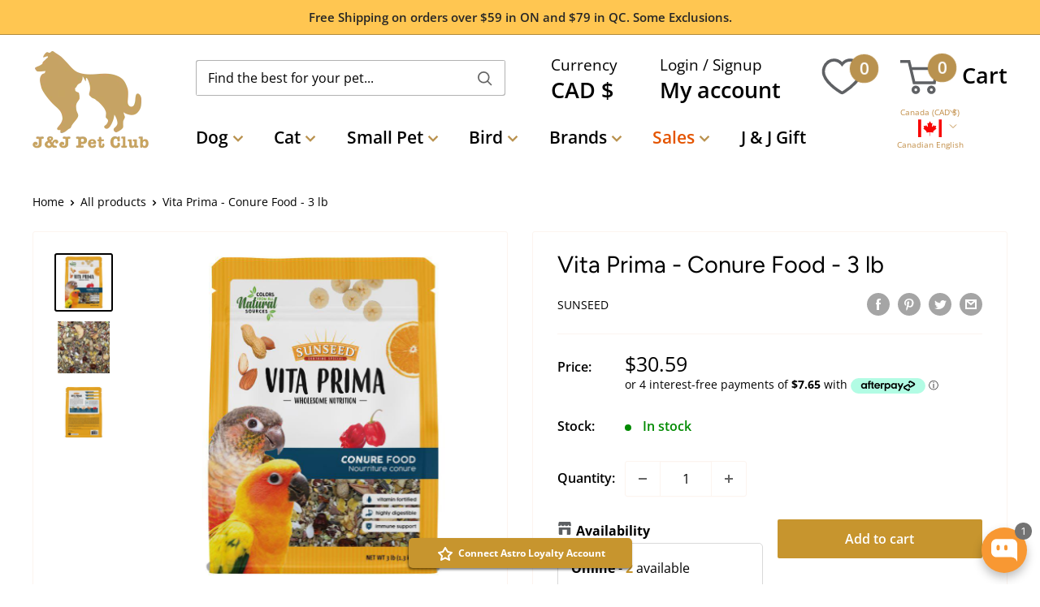

--- FILE ---
content_type: text/javascript
request_url: https://jjpetclub.com/cdn/shop/t/59/assets/shopify-afterpay-javascript.js?v=156142612983184278051675745344
body_size: 5573
content:
var Afterpay={supportedTheme:!1,mutationObserver:!1,arrayContainsElement:function(t,e){var a;if(Array.prototype.indexOf)return-1<t.indexOf(e);for(a=0;a<t.length;a++)if(t[a]==e)return!0;return!1},commonElements:{product:{price_selector:["#ProductPrice","#product-price","#ProductSection .product-single__prices",".product-details .product-price",".product--container .product-pricing",".productForm .product-price",".product-single__meta .product__price",".product__content .product__price","p.modal_price","ul.product-meta","ul.product-single__meta-list",".product-single__price",".product-single__prices",".product__price",".price",".prices",".product_price",".modal_price",".product-block--price"]},cart:{static_page:{subtotal_selector:["#CartSubtotal","form .subtotal_amount",".cart__footer .cart__subtotal",".cart-footer .cart-footer__subtotal","span.cart__subtotal",".h1.cart-subtotal--price",".cart__row--table:last",".cart-subtotal"]}},footer:{logo_container:["footer ul.payment-icons","footer div.payment-methods__inner","footer .payment-options","footer ul.payment-icons--list","footer .payment-types ul","footer .site-footer-payment-types","footer #payment","footer ul.payment-icon-list",".footer .payment_methods","footer ul.Footer__PaymentList","footer .payment-types",".page-footer ul.payment-methods","#pagefooter .payment-methods","footer ul.footer__icons-items","footer div.payment_methods","footer div.payment-methods"]}},init:function(p){Afterpay.supportedTheme=Afterpay.supportedThemes[afterpay_theme_name.toLowerCase()],Afterpay.mutationObserver=window.MutationObserver||window.WebKitMutationObserver;var t=new RegExp(`^(\/${afterpay_js_language})?\/cart`,"i"),e=new RegExp(`^(\/${afterpay_js_language})?\/(collections|products)`,"i");t.test(window.location.pathname)?0!=afterpay_cart_integration_enabled&&Afterpay.initStaticCartPage(p):e.test(window.location.pathname)&&afterpay_product&&afterpay_product_integration_enabled&&Afterpay.initProductPage(p),Afterpay.initFooterLogo(p),0!=afterpay_cart_dynamic_integration_enabled&&Afterpay.supportedTheme&&Afterpay.supportedTheme.hasOwnProperty("cart")&&Afterpay.supportedTheme.cart.hasOwnProperty("dynamic_content")&&p.each(Afterpay.supportedTheme.cart.dynamic_content,function(t,c){c.hasOwnProperty("target_selector")&&c.hasOwnProperty("addedNode_selector")&&c.hasOwnProperty("subtotal_selector")&&(Afterpay.mutationObserver&&new Afterpay.mutationObserver(function(t,e){for(var a,o=0;o<t.length;o++)if(p(t[o].target).is(c.target_selector))for(a=0;a<t[o].addedNodes.length;a++)if("object"==typeof t[o].addedNodes[a]&&p(t[o].addedNodes[a]).is(c.addedNode_selector)){var r=p(document.createElement("afterpay-placement"));let t={...afterpay_placement_attrs};t["data-amount"]=afterpay_cart_total_price/100,t["data-show-interest-free"]=!1,r.attr(t),"undefined"!=typeof afterpay_cart_dynamic_css&&r.css(afterpay_cart_dynamic_css),p(c.target_selector).find(c.addedNode_selector).find(c.subtotal_selector).after(r),c.paragraph_css&&r.css(c.paragraph_css),"function"==typeof c.after_render&&c.after_render(p,r)}}).observe(document,{childList:!0,attributes:!1,characterData:!1,subtree:!0,attributeOldValue:!1,characterDataOldValue:!1}),jQuery(document).ajaxComplete(function(t,e,a){"GET"==a.type&&"/cart.js"==a.url&&200==e.status&&(afterpay_cart_total_price=e.responseJSON.total_price)}))})},initFooterLogo:function(o){if("boolean"==typeof afterpay_footer_logo_enabled&&afterpay_footer_logo_enabled){var a,r=null,c=null,e=null;if("string"==typeof afterpay_footer_logo_container?r=o(afterpay_footer_logo_container):Afterpay.supportedTheme&&Afterpay.supportedTheme.hasOwnProperty("footer")?o.each(Afterpay.supportedTheme.footer,function(t,e){if(0<(r=o(e.logo_container)).length)return!1}):(o.each(Afterpay.supportedThemes,function(a,t){var e=new RegExp(a,"i");if(e.test(afterpay_theme_name)&&t.hasOwnProperty("footer")&&(o.each(t.footer,function(t,e){if(0<(r=o(e.logo_container)).length)return Afterpay.supportedTheme=Afterpay.supportedThemes[a],!1}),"object"==typeof Afterpay.supportedTheme&&null!==Afterpay.supportedTheme))return!1}),Afterpay.supportedTheme&&!0!==Afterpay.supportedTheme||o.each(Afterpay.commonElements.footer.logo_container,function(t,e){if(0<(r=o(e)).length)return!1})),0!=r.length&&0!=r.children().length)if(["icon","stacked","logo"].includes(afterpay_footer_logo_format)&&["colour","color","black","white"].includes(afterpay_footer_logo_theme)&&["border","transparent"].includes(afterpay_footer_logo_background)){if(a="https://static.afterpay.com/icon/afterpay-"+afterpay_footer_logo_format+"-"+afterpay_footer_logo_theme+"-"+(afterpay_footer_logo_background="logo"==afterpay_footer_logo_format?"transparent":afterpay_footer_logo_background)+".svg","string"==typeof afterpay_footer_logo_template)c=o(afterpay_footer_logo_template.replace("{logo_path}",a));else if(Afterpay.supportedTheme&&Afterpay.supportedTheme.hasOwnProperty("footer"))o.each(Afterpay.supportedTheme.footer,function(t,e){c=o(e.logo_template.replace("{logo_path}",a))});else if((c=r.children().first().clone()).is("svg")||c.is("img"))e=c.attr("class"),c=c.is("svg")?o('<object class="'+e+'" data="'+a+'" type="image/svg+xml"></object>'):o('<img class="'+e+'" src="'+a+'" alt="afterpay" />');else if(c.find("svg").length)e=c.find("svg").attr("class"),c.find("svg").replaceWith('<object class="'+e+'" data="'+a+'" type="image/svg+xml"></object>');else{if(!c.find("img").length)return;e=c.find("img").attr("class"),c.find("img").replaceWith('<img class="'+e+'" src="'+a+'" alt="afterpay" />')}c.is("object")||c.find("object").length?(e=(c.is("object")?c:c.find("object")).attr("class"),o.get(a+"?co=1",function(t){c.is("object")?((c=o(t.documentElement)).addClass(e),"object"==typeof afterpay_footer_logo_css&&c.css(afterpay_footer_logo_css)):(c.find("object").replaceWith(t.documentElement),c.find("svg").addClass(e),"object"==typeof afterpay_footer_logo_css&&c.find("svg").css(afterpay_footer_logo_css)),r.append(c)})):c.is("img")?("object"==typeof afterpay_footer_logo_css&&c.css(afterpay_footer_logo_css),r.append(c)):c.find("img").length&&("object"==typeof afterpay_footer_logo_css&&c.find("img").css(afterpay_footer_logo_css),r.append(c))}}},initProductPage:function(r){var t,o=null,c=null,a=null,p="after",l=null,i=r(document.createElement("afterpay-placement")),s="placement-"+Date.now();let e={...afterpay_placement_attrs};e.id=s,e["data-amount"]=afterpay_current_variant.price/100,"undefined"!=typeof afterpay_product_selector?(Afterpay.supportedTheme=!0,0<(o=r(afterpay_product_selector)).length&&(l=afterpay_product_selector,c=o.first())):(Afterpay.supportedTheme?r.each(Afterpay.supportedTheme.product,function(t,e){if(0<(o=r(e.selector)).length)return l=e.selector,c=o.first(),e.paragraph_css&&i.css(e.paragraph_css),!1}):(o=null,r.each(Afterpay.supportedThemes,function(a,t){var e=new RegExp(a,"i");if(e.test(afterpay_theme_name)&&(r.each(Afterpay.supportedThemes[a].product,function(t,e){if(0<(o=r(e.selector)).length)return Afterpay.supportedTheme=Afterpay.supportedThemes[a],l=e.selector,c=o.first(),e.paragraph_css&&i.css(e.paragraph_css),!1}),null!==c))return!1})),null===c&&r.each(Afterpay.commonElements.product.price_selector,function(t,e){if(0<(o=r(e)).length)return Afterpay.supportedTheme=!0,l=e,c=o.first(),!1}),null===c&&0<(o=r('form[action^="/cart/add"]')).length&&(l='form[action^="/cart/add"]',c=o.first(),p="before",e["data-intro-text"]="Make")),null!==c&&(afterpay_current_variant.available||i.hide(),Afterpay.versionCompare(afterpay_js_snippet_version,"1.0.6",">=")&&"after"==p&&("-"==(t=c.css("margin-bottom")).charAt(0)?i.css("margin-top",t.slice(1)):i.css("margin-top","-"+t),i.css("margin-bottom",t)),"undefined"!=typeof afterpay_product_css&&i.css(afterpay_product_css),i.attr(e),c[p](i)),0!=afterpay_variable_price_fallback?null!==(a=null===(a="undefined"!=typeof afterpay_variable_price_fallback_selector&&0<(o=r(afterpay_variable_price_fallback_selector)).length?o.first():a)&&null!==c?c:a)&&(Afterpay.mutationObserver&&"mutation"==afterpay_variable_price_fallback_method?(i.attr("data-amount",a.text()),new Afterpay.mutationObserver(function(t,e){a=r(afterpay_variable_price_fallback_selector).first(),i.attr("data-amount",a.text()),r("#"+s).length||r(l).first()[p](i)}).observe(document.body,{childList:!0,attributes:!1,characterData:!1,subtree:!0,attributeOldValue:!1,characterDataOldValue:!1})):setInterval(function(t){a=r(afterpay_variable_price_fallback_selector).first(),i.attr("data-amount",a.text()),r("#"+s).length||r(l).first()[p](i)},400)):r("body").on("change",r('form[action^="/cart/add"]'),function(t){var t=r(t.target).closest("form"),a=parseInt(r("input[name=id]:checked, select[name=id], input[name=id], hidden[name=id]",t).val(),10),o=!1;!isNaN(a)&&0<a&&r.each(afterpay_product.variants,function(t,e){e.id==a&&e.available&&(o=!0,i.attr("data-amount",e.price/100))}),(o=t.find("input[type=submit],button[type=submit]").is("[disabled]")?!1:o)?i.show():i.hide()})},initStaticCartPage:function(o){var r=null,c=null,a=null,p="after",l=null,i=o(document.createElement("afterpay-placement")),s="placement-"+Date.now();let t={...afterpay_placement_attrs};t.id=s,t["data-amount"]=afterpay_cart_total_price/100,t["data-show-interest-free"]=!1,"undefined"!=typeof afterpay_cart_static_selector?(Afterpay.supportedTheme=!0,0<(r=o(afterpay_cart_static_selector)).length&&(l=afterpay_cart_static_selector,c=r.first())):(Afterpay.supportedTheme?o.each(Afterpay.supportedTheme.cart.static_page,function(t,e){if(0<(r=o(e.selector)).length)return l=e.selector,c=r.first(),e.paragraph_css&&i.css(e.paragraph_css),!1}):(r=null,o.each(Afterpay.supportedThemes,function(a,t){var e=new RegExp(a,"i");if(e.test(afterpay_theme_name)&&(o.each(Afterpay.supportedThemes[a].cart.static_page,function(t,e){if(0<(r=o(e.selector)).length)return Afterpay.supportedTheme=Afterpay.supportedThemes[a],l=e.selector,c=r.first(),e.paragraph_css&&i.css(e.paragraph_css),!1}),null!==c))return!1})),null===c&&o.each(Afterpay.commonElements.cart.static_page.subtotal_selector,function(t,e){if(0<(r=o(e)).length)return Afterpay.supportedTheme=!0,l=e,c=r.first(),!1}),null===c&&(i.css({"text-align":"right"}),0<(r=o('a[href="collections/all"],input[name=update]')).length?(l='a[href="collections/all"],input[name=update]',c=r.first(),p="before"):0<(r=o('form[action^="/cart"]:not(form[action^="/cart/add"])')).length&&(l='form[action^="/cart"]:not(form[action^="/cart/add"])',c=r.first()))),null!==c&&("undefined"!=typeof afterpay_cart_static_css&&i.css(afterpay_cart_static_css),i.attr(t),c[p](i)),0!=afterpay_variable_subtotal_fallback&&null!==(a=null===(a="undefined"!=typeof afterpay_variable_subtotal_fallback_selector&&0<(r=o(afterpay_variable_subtotal_fallback_selector)).length?r.first():a)&&null!==c?c:a)&&(Afterpay.mutationObserver&&"mutation"==afterpay_variable_subtotal_fallback_method?(i.attr("data-amount",a.text()),new Afterpay.mutationObserver(function(t,e){a=o(afterpay_variable_subtotal_fallback_selector).first(),i.attr("data-amount",a.text()),o("#"+s).length||o(l).first()[p](i)}).observe(document.body,{childList:!0,attributes:!1,characterData:!1,subtree:!0,attributeOldValue:!1,characterDataOldValue:!1})):setInterval(function(t){a=o(afterpay_variable_subtotal_fallback_selector).first(),i.attr("data-amount",a.text()),o("#"+s).length||o(l).first()[p](i)},400))},loadScript:function(t,e){var a=document.createElement("script");a.type="text/javascript",a.readyState?a.onreadystatechange=function(){"loaded"!=a.readyState&&"complete"!=a.readyState||(a.onreadystatechange=null,e())}:a.onload=function(){e()},a.src=t,document.getElementsByTagName("head")[0].appendChild(a)},supportedCurrencies:["AUD","NZD","USD","CAD"],supportedLocales:["en_AU","en_NZ","en_US","en_CA","fr_CA"],supportedThemes:{alchemy:{product:{"2017-12-14":{selector:".quadd-wrapper"},"2021-08-13":{selector:".product-price"}},cart:{static_page:{"2021-08-13":{selector:"div.column.half.align-right.align-center-mobile > div.h2"}}},footer:{"2020-02-07":{logo_container:"footer div.payment-methods__inner",logo_template:'<img class="payment-icon fade-in lazyloaded" alt="afterpay" src="{logo_path}">'}}},atlantic:{product:{"2017-12-14":{selector:"p.price"}},footer:{"2020-02-07":{logo_container:"footer ul.payment-options",logo_template:'<li class="payment-icon"><object data="{logo_path}" type="image/svg+xml"></object></li>'}}},blockshop:{product:{"2017-12-14":{selector:"article .prices",paragraph_css:{"margin-top":"-1em","margin-bottom":"2em"}}},footer:{"2020-02-07":{logo_container:"footer ul.payment-icons--list",logo_template:'<li class="payment-icons--item"><object data="{logo_path}" type="image/svg+xml"></object></li>'}}},boundless:{product:{"2017-12-14":{selector:"#AddToCartForm-product-template .product__price",paragraph_css:{"margin-top":"0px"}}},cart:{static_page:{"2018-05-30":{selector:"span.cart__subtotal"}}},footer:{"2020-02-07":{logo_container:"footer ul.payment-icons",logo_template:'<li><object class="payment-icons__icon" data="{logo_path}" type="image/svg+xml"></object></li>'}}},brooklyn:{product:{"2017-12-14":{selector:"#ProductPrice",logo_css:{border:"0px"}}},cart:{static_page:{"2018-05-30":{selector:".cart__row--table:last",logo_css:{border:"0px"}}},dynamic_content:{"2018-06-25":{target_selector:"#CartDrawer #CartContainer",addedNode_selector:"form.ajaxcart",subtotal_selector:".ajaxcart__footer .grid--full",paragraph_css:{"text-align":"right"},logo_css:{border:"0px"},after_render:function(t,e){var a=t("#CartContainer .ajaxcart__inner--has-fixed-footer"),t=t("#CartContainer .ajaxcart__footer--fixed"),e=t.outerHeight()+e.outerHeight(!0);a.css("bottom",e+"px"),t.css("height",e+"px")}}}},footer:{"2020-02-07":{logo_container:"footer ul.payment-icons",logo_template:'<li><object class="icon" data="{logo_path}" type="image/svg+xml"></object></li>'}}},classic:{product:{"2017-12-14":{selector:".product-single__prices",paragraph_css:{"margin-top":"-15px","margin-bottom":"30px"}}}},debutify:{product:{"2020-09-17":{selector:".price-wrapper"},"2021-08-13":{selector:".price-container"}},cart:{static_page:{"2020-09-17":{selector:".cart__row--table:last",paragraph_css:{"text-align":"center"}},"2021-11-04":{selector:".card-body > div.grid.grid-small.flex-nowrap",paragraph_css:{"text-align":"center"}},"2021-11-05":{selector:".cart__total-price-info",paragraph_css:{"text-align":"center"}}}},footer:{"2020-09-17":{logo_container:".payment-icons-list",logo_template:'<li><object class="payment-icons" data="{logo_path}" type="image/svg+xml"></object></li>'},"2021-11-05":{logo_container:"footer .payment-icons ul",logo_template:'<li><object class="payment-icon" data="{logo_path}" type="image/svg+xml"></object></li>'}}},debut:{product:{"2017-12-14":{selector:".product-single__price",paragraph_css:{"margin-top":"-20px","margin-bottom":"40px"}},"2018-07-04":{selector:".product__price",paragraph_css:{"margin-top":"-10px","margin-bottom":"40px"}}},cart:{static_page:{"2018-05-30":{selector:".cart__footer .cart__subtotal"},"2020-03-27":{selector:".cart-subtotal"}}},footer:{"2020-02-07":{logo_container:"footer ul.payment-icons",logo_template:'<li class="payment-icon"><object class="icon icon--full-color" data="{logo_path}" type="image/svg+xml"></object></li>'}}},district:{product:{"2017-12-14":{selector:"#ComparePrice-product-template",paragraph_css:{"margin-top":"0.3rem",display:"block","font-style":"normal"}}},footer:{"2020-02-07":{logo_container:"footer .payment-types ul",logo_template:'<li><object class="payment-icon payment-icon--afterpay" data="{logo_path}" type="image/svg+xml"></object></li>'}}},empire:{product:{"2017-12-14":{selector:".product--container .product-pricing",paragraph_css:{"line-height":"1.5","margin-top":"10px","margin-bottom":"22px"}}},footer:{"2020-02-07":{logo_container:"footer ul.payment-icons",logo_template:'<li class="payment-icons-item"><object data="{logo_path}" type="image/svg+xml"></object></li>'}}},fashionopolism:{product:{"2017-12-14":{selector:".product-prices"},"2018-08-10":{selector:"#product-price"}},cart:{static_page:{"2018-08-10":{selector:"#basket-right>h4"}}},footer:{"2020-02-07":{logo_container:"footer .sub-footer .right-side",logo_template:'<img src="{logo_path}" />'}}},flow:{product:{"2017-12-14":{selector:"#ProductPrice",paragraph_css:{"margin-top":"-20px","margin-bottom":"30px"}}},footer:{"2020-02-07":{logo_container:"footer ul.payment-icons",logo_template:'<object class="payment-icon" data="{logo_path}" type="image/svg+xml"></object>'}}},grid:{product:{"2017-12-14":{selector:".product-details .product-price",paragraph_css:{"margin-top":"-35px","margin-bottom":"40px"}}},footer:{"2020-02-07":{logo_container:"footer .site-footer-payment-types",logo_template:'<object data="{logo_path}" type="image/svg+xml"></object>'}}},icon:{product:{"2017-12-14":{selector:"#product-price",paragraph_css:{"margin-top":"-20px"}}},cart:{static_page:{"2018-08-10":{selector:"#basket-right>h4"}}},footer:{"2020-02-07":{logo_container:"footer #payment",logo_template:'<object class="payment-icon" data="{logo_path}" type="image/svg+xml"></object>'}}},jumpstart:{product:{"2017-12-14":{selector:"#AddToCartForm .price:last"},"2018-05-30":{selector:"#ProductPrice-product-template"}},cart:{static_page:{"2018-05-30":{selector:"span.h3.cart__subtotal"}}}},minimal:{product:{"2017-12-14":{selector:".product-single__prices",paragraph_css:{"margin-top":"-15px"}}},cart:{static_page:{"2018-05-30":{selector:".h5.cart__subtotal"},"2020-02-26":{selector:".cart__subtotal"}}},footer:{"2020-02-07":{logo_container:"footer ul.payment-icons",logo_template:'<li><object class="icon" data="{logo_path}" type="image/svg+xml"></object></li>'}}},modular:{product:{"2017-12-14":{selector:".productForm .product-price",paragraph_css:{"margin-top":"-1rem","margin-bottom":"1.5rem"}},"2020-06-03":{selector:".product-normal-price"},"2020-09-21":{selector:".product-price"}},footer:{"2020-02-07":{logo_container:"footer ul.payment-icon-list",logo_template:'<li><object class="payment-icon" data="{logo_path}" type="image/svg+xml"></object></li>'}}},motion:{product:{"2017-12-14":{selector:".product-single__meta .product__price:last"}},cart:{static_page:{"2018-05-30":{selector:".grid--full.cart__row--table:last",paragraph_css:{"margin-top":"10px"}}}}},narrative:{product:{"2017-12-14":{selector:".product__content .product__price",paragraph_css:{"margin-top":"0px","text-align":"center"}}},cart:{static_page:{"2018-05-30":{selector:".cart-footer .cart-footer__subtotal"}}},footer:{"2020-02-07":{logo_container:"footer ul.payment-icons",logo_template:'<li class="payment-icon"><object class="icon icon--full-color" data="{logo_path}" type="image/svg+xml"></object></li>'}}},pacific:{product:{"2017-12-14":{selector:".product-price"}},footer:{"2020-02-07":{logo_container:"footer .payment-options",logo_template:'<object data="{logo_path}" type="image/svg+xml"></object>'}}},parallax:{product:{"2017-12-14":{selector:".modal_price"}},cart:{static_page:{"2018-05-31":{selector:"form .subtotal_amount",paragraph_css:{"font-size":"13px"}}}},footer:{"2020-02-07":{logo_container:".footer .payment_methods",logo_template:'<object class="payment-icon" data="{logo_path}" type="image/svg+xml"></object>'}}},pipeline:{product:{"2017-12-14":{selector:"#ComparePriceWrapper-product",paragraph_css:{"margin-top":"15px","line-height":"1.5","letter-spacing":"0","font-size":"14px","text-transform":"none",color:"#000"}},"2018-08-10":{selector:"#productInfo-product .product__price"},"2021-08-13":{selector:".product__price"}},cart:{static_page:{"2018-08-10":{selector:".cart__footer__text:first"}}},footer:{"2020-02-07":{logo_container:"footer ul.payment-icons",logo_template:'<li><object class="payment-icon" data="{logo_path}" type="image/svg+xml"></object><span class="visually-hidden">Afterpay</span></li>'}}},pop:{product:{"2017-12-14":{selector:".product-single__price"}},cart:{static_page:{"2018-05-30":{selector:"span.cart__subtotal"}}}},prestige:{product:{"2018-07-27":{selector:".ProductMeta__PriceList.Heading"}},cart:{static_page:{"2021-04-01":{selector:".Cart__Total.Heading.u-h6"}}},footer:{"2020-02-07":{logo_container:"footer ul.Footer__PaymentList",logo_template:'<li class="HorizontalList__Item"><object data="{logo_path}" type="image/svg+xml"></object></li>'}}},providence:{product:{"2017-12-14":{selector:".pricing"}},footer:{"2020-02-07":{logo_container:"footer .payment-types",logo_template:'<object class="payment-icon" data="{logo_path}" type="image/svg+xml"></object>'}}},retina:{product:{"2017-12-14":{selector:".modal_price",paragraph_css:{"margin-top":"-15px","margin-bottom":"20px"}}},cart:{static_page:{"2018-08-10":{selector:"#cart_form .subtotal_amount",paragraph_css:{"font-size":"13px"}}}},footer:{"2020-02-07":{logo_container:".footer .payment_methods",logo_template:'<object class="payment-icon" data="{logo_path}" type="image/svg+xml"></object>'}}},showcase:{product:{"2018-08-10":{selector:".product-detail__title-and-price .price-area"},"2021-08-13":{selector:".product-area__row",paragraph_css:{"text-align":"left"}}},cart:{static_page:{"2018-08-10":{selector:"#cartform .subtotal"}}},footer:{"2020-02-07":{logo_container:".page-footer ul.payment-methods",logo_template:'<li><object class="payment-icon" data="{logo_path}" type="image/svg+xml"></object></li>'},"2021-08-13":{logo_container:".section-footer__payment-icons",logo_template:'<object class="section-footer__payment-icon" data="{logo_path}" type="image/svg+xml"></object>'}}},showtime:{product:{"2017-12-14":{selector:".desc_blk_bot .price",paragraph_css:{float:"none",clear:"both","margin-bottom":"1rem","text-align":"center"}}},footer:{"2020-02-07":{logo_container:"#footer .partner ul.list-inline",logo_template:'<li><object class="payment-icon" data="{logo_path}" type="image/svg+xml"></object></li>'}}},simple:{product:{"2017-12-14":{selector:"#ProductSection .product-single__prices",paragraph_css:{"margin-top":"-15px","margin-bottom":"30px"}}},cart:{static_page:{"2018-05-30":{selector:"span.cart__subtotal.h3"}}},footer:{"2020-02-07":{logo_container:"footer ul.payment-icons",logo_template:'<li><object class="icon icon--full-color" data="{logo_path}" type="image/svg+xml"></object></li>'}}},supply:{product:{"2017-12-14":{selector:"ul.product-meta"}},cart:{static_page:{"2018-05-30":{selector:".h1.cart-subtotal--price"}},dynamic_content:{"2018-05-30":{target_selector:"#ajaxifyCart.ajaxifyCart--content",addedNode_selector:"form.cart-form",subtotal_selector:".h1.cart-subtotal--price"}}},footer:{"2020-02-07":{logo_container:"footer ul.payment-icons",logo_template:'<li><object class="icon" data="{logo_path}" type="image/svg+xml"></object></li>'}}},symmetry:{product:{"2017-12-14":{selector:"#main-product-detail .price-area"},"2021-08-13":{selector:".price-container"}},cart:{static_page:{"2021-08-13":{selector:".subtotal"}}},footer:{"2020-02-07":{logo_container:"#pagefooter .payment-methods",logo_template:'<object class="payment-icon" data="{logo_path}" type="image/svg+xml"></object>'},"2021-08-13":{logo_container:".section-footer__payment-icons",logo_template:'<object class="section-footer__payment-icon" data="{logo_path}" type="image/svg+xml"></object>'}}},testament:{product:{"2017-12-14":{selector:"#product-price"}},cart:{static_page:{"2018-08-10":{selector:"#basket-right>h4"}}},footer:{"2020-06-03":{logo_container:"footer #payment",logo_template:'<object class="payment-icon" data="{logo_path}" type="image/svg+xml"></object>'}}},turbo:{product:{"2018-08-10":{selector:".modal_price"}},cart:{static_page:{"2018-08-10":{selector:"#cart_form .cart_subtotal"}}},footer:{"2020-06-03":{logo_container:".payment_methods",logo_template:'<object class="payment-icon" data="{logo_path}" type="image/svg+xml"></object>'}}},venture:{product:{"2017-12-14":{selector:"ul.product-single__meta-list",paragraph_css:{"margin-top":"10px"}}},cart:{static_page:{"2018-05-30":{selector:"p#CartSubtotal"}}},footer:{"2020-02-07":{logo_container:"footer ul.payment-icons",logo_template:'<li><object class="icon icon--full-color" data="{logo_path}" type="image/svg+xml"></object></li>'}}},venue:{product:{"2017-12-14":{selector:"h3.product-single__price-text",paragraph_css:{"line-height":"1.5"}}},footer:{"2020-02-07":{logo_container:"footer ul.footer__icons-items",logo_template:'<li class="footer__icons-item"><object class="payment-icon" data="{logo_path}" type="image/svg+xml"></object></li>'}}},responsive:{product:{"2020-03-05":{selector:".product_section p.modal_price",paragraph_css:{"margin-top":"-10px","margin-bottom":"10px"}}},cart:{static_page:{"2020-03-05":{selector:"#cart_form > .columns.omega > h4"}}},footer:{"2020-03-05":{logo_container:"footer div.payment_methods",logo_template:'<object class="payment-icon" data="{logo_path}" type="image/svg+xml"></object>'}}},canopy:{product:{"2020-03-10":{selector:"#price"}},cart:{static_page:{"2020-03-10":{selector:"#cartform div.cart-subtotal"}}},footer:{"2020-03-10":{logo_container:"footer div.payment-methods",logo_template:'<object class="payment-icon" data="{logo_path}" type="image/svg+xml"></object>'}}},sunrise:{product:{"2020-03-26":{selector:".product-details .product-price-wrap",paragraph_css:{"font-size":"16px"}}},footer:{"2020-03-26":{logo_container:"footer .payment-icons",logo_template:'<object class="payment-icon" data="{logo_path}" type="image/svg+xml"></object>'}}},impulse:{product:{"2020-04-06":{selector:".product__price-savings"},"2022-07-08":{selector:".product-block--price"}},cart:{static_page:{"2021-04-01":{selector:".main-content .cart__item-sub.cart__item-row",paragraph_css:{"text-align":"center"}}}},footer:{"2020-04-06":{logo_container:"footer ul.payment-icons",logo_template:'<li class="icon--payment"><object class="icon icon--full-color" data="{logo_path}" type="image/svg+xml"></object></li>'},"2022-07-08":{logo_container:"footer ul.payment-icons",logo_template:'<li class="icon--payment"><object data="{logo_path}" type="image/svg+xml"></object></li>'}}},ella:{product:{"2020-06-03":{selector:".prices"}},cart:{static_page:{"2020-06-03":{selector:".total",paragraph_css:{"text-align":"center","margin-bottom":"15px"}}}}},kingdom:{product:{"2020-06-03":{selector:".product__price--original"},"2020-09-21":{selector:".product__price--compare"}},cart:{static_page:{"2020-06-03":{selector:"#CartTotal",paragraph_css:{margin:"-5px 0 3px"}}}}},caros:{product:{"2020-06-03":{selector:".total-price"}},cart:{static_page:{"2020-06-03":{selector:".total",paragraph_css:{"text-align":"center"}}}}},furnitica:{product:{"2020-06-03":{selector:".prices"}},cart:{static_page:{"2020-06-03":{selector:".total-price"}}}},maker:{footer:{"2020-06-03":{logo_container:".payment-icons--list",logo_template:'<li class="payment-icons--item"><object class="" data="{logo_path}" type="image/svg+xml"></object></li>'}}},molla:{product:{"2020-06-03":{selector:".gf_product-prices",paragraph_css:{"margin-bottom":"20px"}}},cart:{static_page:{"2020-06-03":{selector:".table-summary",paragraph_css:{"text-align":"center"}}}}},vantage:{cart:{static_page:{"2020-06-03":{selector:"#basket-right > h4"}}},footer:{"2020-06-03":{logo_container:".payment-methods",logo_template:'<object class="payment-icon" data="{logo_path}" type="image/svg+xml"></object>'}}},envy:{product:{"2020-09-17":{selector:".product-page--pricing"}},cart:{static_page:{"2020-09-17":{selector:".cart-totals--wrapper",paragraph_css:{"text-align":"right"}}}},footer:{"2020-09-17":{logo_container:"#footer-payment-methods",logo_template:'<object class="payment-icon" data="{logo_path}" type="image/svg+xml"></object>'}}},vanisa:{product:{"2020-09-21":{selector:".product-price",paragraph_css:{"margin-top":"-5px","margin-bottom":"15px"}}},cart:{static_page:{"2020-09-21":{selector:".total-checkout"}}}},streamline:{product:{"2020-09-21":{selector:".product-single__prices"}},cart:{static_page:{"2021-04-01":{selector:".h3.cart__subtotal"}}},footer:{"2020-09-21":{logo_container:".payment-icons",logo_template:'<li class="icon--payment"><object class="icon icon--full-color" data="{logo_path}" type="image/svg+xml"></object></li>'}}},editions:{product:{"2020-09-21":{selector:".product-details__price-container"}},footer:{"2020-09-21":{logo_container:".payment-options",logo_template:'<object class="payment-icons" data="{logo_path}" type="image/svg+xml"></object>'}}},warehouse:{product:{"2020-09-21":{selector:".product-form .price-list"}},cart:{static_page:{"2020-09-21":{selector:".cart-recap__price-line"}}},footer:{"2020-09-21":{logo_container:".payment-list",logo_template:'<object class="payment-list__item" data="{logo_path}" type="image/svg+xml"></object>'}}},broadcast:{product:{"2021-08-13":{selector:".product__price__wrap"}},cart:{static_page:{"2021-08-13":{selector:"#MainContent > div > div > form > div.cart__inner > div.cart__aside > div:nth-child(4)"}}}},lorenza:{product:{"2021-08-13":{selector:"div.product__header:visible > div.product__price, div.product__mobile-header:visible > div.product__price"}},cart:{static_page:{"2021-08-13":{selector:"p.type-body-extra-large.type-heading-1-small.mt1.mb1"}}}},expression:{product:{"2021-08-13":{selector:".product-price"}},footer:{"2021-08-13":{logo_container:".cards",logo_template:'<object class="payment-icon" data="{logo_path}" type="image/svg+xml"></object>'}}},trademark:{product:{"2021-08-13":{selector:".product__prices:visible"}},cart:{static_page:{"2021-08-13":{selector:"div.grid div > span.cart__total.h3"}}},footer:{"2021-08-13":{logo_container:".footer__payment-methods",logo_template:'<li class="footer__payment-method"><object data="{logo_path}" type="image/svg+xml"></object></li>'}}},elomus:{product:{"2021-08-13":{selector:".gf_product-prices",paragraph_css:{"margin-bottom":"15px"}}}},dawn:{product:{"2021-11-05":{selector:".product__info-container .no-js-hidden"}},cart:{static_page:{"2021-11-05":{selector:"div.totals",paragraph_css:{"text-align":"right"}}}},footer:{"2021-11-05":{logo_container:".list-payment",logo_template:'<li class="list-payment__item"><object class="icon icon--full-color" data="{logo_path}" type="image/svg+xml"></object></li>'}}},artisan:{cart:{static_page:{"2021-12-10":{selector:".cart_subtotal"}}}},expanse:{product:{"2022-07-08":{selector:".product-block--price"}},cart:{static_page:{"2022-07-08":{selector:"#CartPageForm .cart__item--subtotal"}}},footer:{"2022-07-08":{logo_container:".payment-icons",logo_template:'<li class="icon--payment"><object data="{logo_path}" type="image/svg+xml"></object></li>'}}}}};Afterpay.versionCompare=function(t,e,a){function o(t){return(t=(t=(""+t).replace(/[_\-+]/g,".")).replace(/([^.\d]+)/g,".$1.").replace(/\.{2,}/g,".")).length?t.split("."):[-8]}function r(t){return t?isNaN(t)?i[t]||-7:parseInt(t,10):0}var c,p,l=0,i={dev:-6,alpha:-5,a:-5,beta:-4,b:-4,RC:-3,rc:-3,"#":-2,p:1,pl:1};for(t=o(t),e=o(e),p=Math.max(t.length,e.length),c=0;c<p;c++)if(t[c]!==e[c]){if(t[c]=r(t[c]),e[c]=r(e[c]),t[c]<e[c]){l=-1;break}if(t[c]>e[c]){l=1;break}}if(!a)return l;switch(a){case">":case"gt":return 0<l;case">=":case"ge":return 0<=l;case"<=":case"le":return l<=0;case"===":case"=":case"eq":return 0===l;case"<>":case"!==":case"ne":return 0!==l;case"":case"<":case"lt":return l<0;default:return null}};var afterpay_product_integration_enabled,afterpay_cart_integration_enabled,afterpay_cart_dynamic_integration_enabled,afterpay_variable_price_fallback,afterpay_variable_subtotal_fallback,afterpay_modal_open_icon,afterpay_min,afterpay_max,afterpay_hide_upper_limit,afterpay_hide_lower_limit,afterpay_logo_theme,afterpay_cbt_enabled,afterpay_footer_logo_enabled,afterpay_footer_logo_format,afterpay_footer_logo_theme,afterpay_footer_logo_background,afterpay_js_language,afterpay_js_country,afterpay_js_include_version="1.7.3";void 0===afterpay_product_integration_enabled&&(afterpay_product_integration_enabled=!0),void 0===afterpay_cart_integration_enabled&&(afterpay_cart_integration_enabled=!("USD"!=afterpay_shop_currency&&!Afterpay.versionCompare(afterpay_js_snippet_version,"1.0.12",">="))),void 0===afterpay_cart_dynamic_integration_enabled&&(afterpay_cart_dynamic_integration_enabled=!1),void 0===afterpay_variable_price_fallback&&(afterpay_variable_price_fallback="undefined"!=typeof afterpay_variable_price_fallback_selector),"undefined"==typeof afterpay_variable_price_fallback_method&&(afterpay_variable_price_fallback_method="mutation"),void 0===afterpay_variable_subtotal_fallback&&(afterpay_variable_subtotal_fallback="undefined"!=typeof afterpay_variable_subtotal_fallback_selector),"undefined"==typeof afterpay_variable_subtotal_fallback_method&&(afterpay_variable_subtotal_fallback_method="mutation"),void 0===afterpay_modal_open_icon&&(afterpay_modal_open_icon=!0),afterpay_min=void 0===afterpay_min?1:Math.max(afterpay_min,1),"USD"==afterpay_shop_currency&&Afterpay.versionCompare(afterpay_js_snippet_version,"1.0.4","<")&&(afterpay_min=Math.max(afterpay_min,35)),void 0===afterpay_max?afterpay_max="USD"==afterpay_shop_currency&&Afterpay.versionCompare(afterpay_js_snippet_version,"1.1.2","<")?1e3:2e3:Afterpay.versionCompare(afterpay_js_snippet_version,"1.0.6","<=")&&"USD"!=afterpay_shop_currency&&(afterpay_max=2e3),void 0===afterpay_hide_upper_limit&&(afterpay_hide_upper_limit=!1),void 0===afterpay_hide_lower_limit&&(afterpay_hide_lower_limit=!(1<afterpay_min)),void 0===afterpay_logo_theme&&(afterpay_logo_theme="colour"),void 0===afterpay_cbt_enabled&&(afterpay_cbt_enabled=!1),void 0===afterpay_footer_logo_enabled&&(afterpay_footer_logo_enabled=!!Afterpay.versionCompare(afterpay_js_snippet_version,"1.0.5",">=")),void 0===afterpay_footer_logo_format&&(afterpay_footer_logo_format="icon"),void 0===afterpay_footer_logo_theme&&(afterpay_footer_logo_theme="colour"),void 0===afterpay_footer_logo_background&&(afterpay_footer_logo_background="border"),void 0===afterpay_js_language&&(afterpay_js_language="en"),void 0===afterpay_js_country&&(afterpay_js_country=afterpay_shop_currency.substr(0,2));var afterpay_msg_size,afterpay_show_if_outside_limits,afterpay_js_locale=afterpay_js_language+"_"+afterpay_js_country;void 0===afterpay_msg_size&&(afterpay_msg_size="sm"),void 0===afterpay_show_if_outside_limits&&(afterpay_show_if_outside_limits=!0);const afterpay_placement_attrs={"data-locale":afterpay_js_locale,"data-currency":afterpay_shop_currency,"data-cbt-enabled":!!afterpay_cbt_enabled,"data-min":afterpay_min,"data-max":afterpay_max,"data-show-upper-limit":!afterpay_hide_upper_limit,"data-show-lower-limit":!afterpay_hide_lower_limit,"data-show-if-outside-limits":!!afterpay_show_if_outside_limits,"data-payment-amount-is-bold":!0,"data-size":afterpay_msg_size,"data-logo-type":"compact-badge"};"white"!=afterpay_logo_theme&&"black"!=afterpay_logo_theme||(afterpay_placement_attrs["data-logo-type"]="lockup",afterpay_placement_attrs["data-lockup-theme"]=afterpay_logo_theme),afterpay_modal_open_icon||(afterpay_placement_attrs["data-modal-link-style"]="more-info-text"),Afterpay.arrayContainsElement(Afterpay.supportedLocales,afterpay_js_locale)&&Afterpay.arrayContainsElement(Afterpay.supportedCurrencies,afterpay_shop_currency)&&(window.addEventListener("Afterpay.ready",function(){var t=Afterpay.noConflict();Afterpay.JsLib=t,"function"!=typeof jQuery||!Object.prototype.hasOwnProperty.call(jQuery,"fn")||Afterpay.versionCompare(jQuery.fn.jquery,"3.0","<")?Afterpay.loadScript("https://ajax.googleapis.com/ajax/libs/jquery/3.4.1/jquery.min.js",function(){Afterpay.jQuery_3_4_1=jQuery.noConflict(!0),Afterpay.init(Afterpay.jQuery_3_4_1)}):Afterpay.init(jQuery)}),Afterpay.loadScript("https://js.afterpay.com/afterpay-1.x.js",function(){}));

--- FILE ---
content_type: image/svg+xml
request_url: https://jjpetclub.com/cdn/shop/files/flag-canada.svg?v=1618156875
body_size: -136
content:
<?xml version="1.0" standalone="no"?>
<!DOCTYPE svg PUBLIC "-//W3C//DTD SVG 20010904//EN"
 "http://www.w3.org/TR/2001/REC-SVG-20010904/DTD/svg10.dtd">
<svg version="1.0" xmlns="http://www.w3.org/2000/svg"
 width="200.000000pt" height="150.000000pt" viewBox="0 0 200.000000 150.000000"
 preserveAspectRatio="xMidYMid meet">

<g transform="translate(0.000000,150.000000) scale(0.100000,-0.100000)"
fill="#f80605" stroke="none">
<path d="M0 750 l0 -750 125 0 125 0 0 750 0 750 -125 0 -125 0 0 -750z"/>
<path d="M1750 750 l0 -750 125 0 125 0 0 750 0 750 -125 0 -125 0 0 -750z"/>
<path d="M950 1259 c-25 -50 -52 -94 -60 -99 -9 -5 -32 1 -63 17 -43 21 -48
22 -43 6 3 -10 15 -72 26 -138 12 -66 23 -129 26 -140 6 -28 -10 -50 -29 -39
-8 5 -40 39 -72 77 -32 37 -61 67 -66 67 -4 0 -11 -16 -15 -36 -4 -19 -12 -38
-19 -40 -7 -3 -42 2 -79 10 -101 24 -97 27 -70 -66 31 -109 30 -114 -12 -136
l-35 -18 140 -119 c148 -124 150 -128 132 -193 -11 -38 -20 -37 143 -17 65 8
122 12 128 9 5 -3 6 -68 2 -160 l-7 -154 22 0 c23 0 23 0 19 154 -1 85 0 157
3 160 3 3 59 -1 125 -9 152 -19 158 -19 150 1 -3 9 -9 32 -12 52 l-5 37 141
119 142 120 -36 18 c-20 10 -36 24 -36 31 0 6 11 51 24 100 27 99 31 95 -70
71 -76 -17 -86 -13 -101 45 l-9 34 -69 -82 c-38 -45 -73 -80 -79 -78 -6 2 -13
14 -14 27 -3 20 31 247 45 293 4 16 -1 15 -44 -7 -27 -13 -54 -21 -59 -18 -6
4 -33 49 -60 99 -27 51 -51 93 -54 93 -3 0 -26 -41 -50 -91z"/>
</g>
</svg>


--- FILE ---
content_type: text/javascript; charset=utf-8
request_url: https://jjpetclub.com/products/sunseed-vita-prima-conure-3lb.js
body_size: 2338
content:
{"id":6209572765867,"title":"Vita Prima - Conure Food - 3 lb","handle":"sunseed-vita-prima-conure-3lb","description":"\u003cp data-mce-fragment=\"1\"\u003eNutritious seed, grain, and vegetable diet for conures. As part of the family, a good quality diet is just as important for your pet as it is for the rest of the household. That’s why we created Vita Prima Conure Food to have all the essentials for your bird to live a happy and healthy life. With vitamin fortified pellets and a blend of wholesome seeds, grains, fruits, and vegetables, Vita Prima has all the nutrients conures need, natural flavors they want, and the variety to inspire their natural foraging instincts.\u003c\/p\u003e\n\u003cp data-mce-fragment=\"1\"\u003e \u003c\/p\u003e\n\u003cul data-mce-fragment=\"1\"\u003e\n\u003cli data-mce-fragment=\"1\"\u003eMade with our unique nutrient-rich blend of ancient grains\u003c\/li\u003e\n\u003cli data-mce-fragment=\"1\"\u003eFortified with essential Vitamins A, D, and E\u003c\/li\u003e\n\u003cli data-mce-fragment=\"1\"\u003eIngredient variety encourages natural foraging\u003c\/li\u003e\n\u003cli data-mce-fragment=\"1\"\u003eNo artificial colors, flavors, or preservatives\u003c\/li\u003e\n\u003cli data-mce-fragment=\"1\"\u003eNatural antioxidants provide immune system support\u003c\/li\u003e\n\u003c\/ul\u003e\n\u003cp\u003e \u003c\/p\u003e\n\u003cp\u003e \u003c\/p\u003e\n\u003ch2 class=\"panel-heading box-shadow\" role=\"tab\" id=\"heading_362\"\u003eFeeding Suggestions\u003cspan class=\"indicator pull-right\"\u003e\u003c\/span\u003e\n\u003c\/h2\u003e\n\u003cspan\u003e\u003c\/span\u003e\n\u003cp\u003e \u003c\/p\u003e\n\u003cdiv id=\"one\" class=\"panel-collapse collapse in\" role=\"tabpanel\" aria-labelledby=\"heading_362\" aria-expanded=\"true\"\u003e\n\u003cdiv class=\"panel-body\"\u003e\n\u003cp\u003eFeed 1\/4 to 1\/2 cup daily per bird in a shallow dish. Supplement with fresh vegetables and fruits. Discard uneaten food and clean dish before each feeding. Adjust amounts as needed for multiple birds and dietary needs. Fresh drinking water should always be available to your bird.\u003c\/p\u003e\n\u003cp\u003e \u003cbr\u003e\u003c\/p\u003e\n\u003cp\u003e \u003c\/p\u003e\n\u003ch2 class=\"panel-heading box-shadow\" role=\"tab\" id=\"heading_362\"\u003eIngredients\/Guaranteed Analysis\u003cspan class=\"indicator pull-right\"\u003e\u003c\/span\u003e\n\u003c\/h2\u003e\n\u003cspan\u003e\u003c\/span\u003e\n\u003cp\u003e \u003c\/p\u003e\n\u003cdiv id=\"two\" class=\"panel-collapse collapse in\" role=\"tabpanel\" aria-labelledby=\"heading_362\" aria-expanded=\"true\"\u003e\n\u003cdiv class=\"panel-body\"\u003e\n\u003cdiv class=\"fine\"\u003e\n\u003ch4\u003eIngredients\u003c\/h4\u003e\n\u003cp\u003eSafflower Seeds, Wheat, Oats, Sunflower Seeds, White Millet, Heat-Processed Soybeans, Whole Corn, Flaked Peas, Flaked Corn, Peanuts, Flaked Soybeans, Puffed Wheat, Dehulled Soybean Meal, Corn Gluten Meal, Ground Corn, Ground Wheat, Calcium Carbonate, Wheat Middlings, Dehydrated Banana, Ground White Millet, Ground Barley, Almonds, Dehydrated Carrots, Whole Peanuts, Ground Sorghum, Dehydrated Apple, Pumpkin Seeds, Brewers Rice, Monocalcium Phosphate, Dicalcium Phosphate, Ground Oat Groats, Dehydrated Alfalfa Meal, Chili Peppers, Ground Buckwheat, Ground Spelt, Vegetable Oil, L-Lysine, Salt, Ground Flax Seed, Wheat Germ Meal, Potassium Chloride, Orange Oil Extract, Ground Roasted Soybeans, Ground Rolled Oats, Ground Chia Seeds, Ground Quinoa Seeds, Apple Pomace, Choline Chloride, Ground Banana, Ground Papaya, DL-Methionine, Magnesium Oxide, Vitamin A Supplement, Dried Lactobacillus Acidophilus Fermentation Product, Dried Lactobacillus Casei Fermentation Product, Dried Bifidobacterium Bifidum Fermentation Product, Dried Enterococcus Faecium Fermentation Product, Dried Bifidobacterium Longum Fermentation Product, Yucca Schidigera Extract, Mixed Tocopherols (a preservative), Vitamin D3 Supplement, Carmine (color), Vitamin E Supplement, Fructooligosaccharide, Raspberry Powder, Strawberry Powder, Zinc Methionine Complex, Manganese Methionine Complex, Copper Lysine Complex, Cobalt Glucoheptonate, Yeast Culture, Pot Marigold, Niacin Supplement, Vitamin B12 Supplement, Riboflavin Supplement, d-Calcium Pantothenate, Menadione Sodium Bisulfite Complex, Biotin, Folic Acid, Menadione Nicotinamide Bisulfite, Thiamine Mononitrate, Pyridoxine Hydrochloride, L-Ascorbyl-2-Polyphosphate, Zinc Oxide, Zinc Sulfate, Manganese Sulfate, Manganous Oxide, Copper Sulfate, Ferrous Sulfate, Potassium Iodide, Ethylenediamine Dihydroiodide, Ground Carrots, Ground Celery, Ground Beets, Ground Parsley, Ground Lettuce, Ground Watercress, Ground Spinach, Cobalt Sulfate, Citric Acid (a preservative), Ascorbic Acid (a preservative), Sodium Selenite, Rosemary Extract.\u003c\/p\u003e\n\u003ch4\u003eGuaranteed Analysis\u003c\/h4\u003e\n\u003cp\u003eCrude Protein (min) 16%\u003cbr\u003eCrude Fat (min) 13%\u003cbr\u003eCrude Fiber (max) 10%\u003cbr\u003eMoisture (max) 12%\u003cbr\u003eCalcium (min) 0.7%\u003cbr\u003eCalcium (max) 1.2%\u003cbr\u003ePhosphorus (min) 0.4%\u003cbr\u003eVitamin A (min) 8,000 IU\/kg\u003cbr\u003eVitamin D3 (min) 800 IU\/kg\u003cbr\u003eVitamin E (min) 75 IU \/kg\u003cbr\u003eOmega-3 Fatty Acids (min) 0.2%\u003cbr\u003eTotal Microorganisms (min) 90,000 CFU\/g (L. acidophilus, L. casei, B. bifidum, E. faecium).\u003cbr\u003eContains a source of live (viable) naturally occurring microorganisms.\u003c\/p\u003e\n\u003cp\u003e \u003c\/p\u003e\n\u003cp\u003e\u003cstrong class=\"tag-head\"\u003eIdeal for your:\u003c\/strong\u003e\u003cbr\u003e\u003cspan class=\"badge badge-pill badge-black\"\u003eConure\u003c\/span\u003e\u003c\/p\u003e\n\u003c\/div\u003e\n\u003c\/div\u003e\n\u003c\/div\u003e\n\u003c\/div\u003e\n\u003c\/div\u003e","published_at":"2021-01-27T17:30:09-05:00","created_at":"2021-01-27T16:53:16-05:00","vendor":"Sunseed","type":"Bird Food","tags":["Birds Food","Freedom"],"price":3059,"price_min":3059,"price_max":3059,"available":true,"price_varies":false,"compare_at_price":null,"compare_at_price_min":0,"compare_at_price_max":0,"compare_at_price_varies":false,"variants":[{"id":38027260166315,"title":"Default Title","option1":"Default Title","option2":null,"option3":null,"sku":"048-59761","requires_shipping":true,"taxable":true,"featured_image":null,"available":true,"name":"Vita Prima - Conure Food - 3 lb","public_title":null,"options":["Default Title"],"price":3059,"weight":1361,"compare_at_price":null,"inventory_management":"shopify","barcode":"087535597618","requires_selling_plan":false,"selling_plan_allocations":[]}],"images":["\/\/cdn.shopify.com\/s\/files\/1\/0533\/9093\/4187\/products\/vita-prima-conure-food-3-lb-j-and-j-pet-club-1.jpg?v=1708596061","\/\/cdn.shopify.com\/s\/files\/1\/0533\/9093\/4187\/products\/vita-prima-conure-food-3-lb-j-and-j-pet-club-2.jpg?v=1708596063","\/\/cdn.shopify.com\/s\/files\/1\/0533\/9093\/4187\/products\/vita-prima-conure-food-3-lb-j-and-j-pet-club-3.jpg?v=1708596065"],"featured_image":"\/\/cdn.shopify.com\/s\/files\/1\/0533\/9093\/4187\/products\/vita-prima-conure-food-3-lb-j-and-j-pet-club-1.jpg?v=1708596061","options":[{"name":"Title","position":1,"values":["Default Title"]}],"url":"\/products\/sunseed-vita-prima-conure-3lb","media":[{"alt":"Vita Prima - Conure Food - 3 lb - J \u0026 J Pet Club - Sunseed","id":20820963164331,"position":1,"preview_image":{"aspect_ratio":1.0,"height":800,"width":800,"src":"https:\/\/cdn.shopify.com\/s\/files\/1\/0533\/9093\/4187\/products\/vita-prima-conure-food-3-lb-j-and-j-pet-club-1.jpg?v=1708596061"},"aspect_ratio":1.0,"height":800,"media_type":"image","src":"https:\/\/cdn.shopify.com\/s\/files\/1\/0533\/9093\/4187\/products\/vita-prima-conure-food-3-lb-j-and-j-pet-club-1.jpg?v=1708596061","width":800},{"alt":"Vita Prima - Conure Food - 3 lb - J \u0026 J Pet Club - Sunseed","id":20821030043819,"position":2,"preview_image":{"aspect_ratio":1.0,"height":360,"width":360,"src":"https:\/\/cdn.shopify.com\/s\/files\/1\/0533\/9093\/4187\/products\/vita-prima-conure-food-3-lb-j-and-j-pet-club-2.jpg?v=1708596063"},"aspect_ratio":1.0,"height":360,"media_type":"image","src":"https:\/\/cdn.shopify.com\/s\/files\/1\/0533\/9093\/4187\/products\/vita-prima-conure-food-3-lb-j-and-j-pet-club-2.jpg?v=1708596063","width":360},{"alt":"Vita Prima - Conure Food - 3 lb - J \u0026 J Pet Club - Sunseed","id":20820963623083,"position":3,"preview_image":{"aspect_ratio":1.0,"height":600,"width":600,"src":"https:\/\/cdn.shopify.com\/s\/files\/1\/0533\/9093\/4187\/products\/vita-prima-conure-food-3-lb-j-and-j-pet-club-3.jpg?v=1708596065"},"aspect_ratio":1.0,"height":600,"media_type":"image","src":"https:\/\/cdn.shopify.com\/s\/files\/1\/0533\/9093\/4187\/products\/vita-prima-conure-food-3-lb-j-and-j-pet-club-3.jpg?v=1708596065","width":600}],"requires_selling_plan":false,"selling_plan_groups":[]}